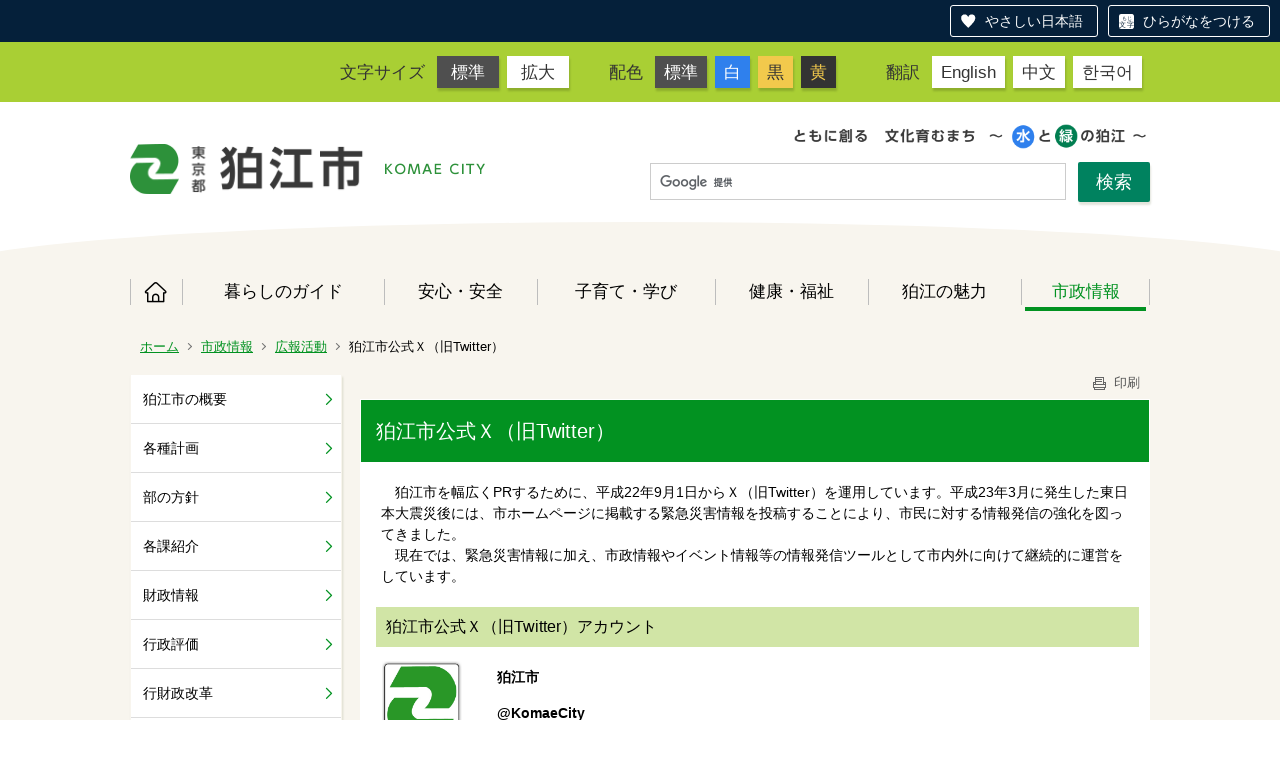

--- FILE ---
content_type: text/html;charset=UTF-8
request_url: https://www.city.komae.tokyo.jp/index.cfm/46,68699,369,html
body_size: 22268
content:
<!DOCTYPE html>
<html lang="ja" prefix="og: http://ogp.me/ns#" style="font-size: 62.5%;">
<head>

<script src="https://tsutaeru.cloud/assets/snippet/js/tsutaeru-v2.js?button=easy,ruby"></script>


		<!-- Google Tag Manager -->
		<script>(function(w,d,s,l,i){w[l]=w[l]||[];w[l].push({'gtm.start':
		new Date().getTime(),event:'gtm.js'});var f=d.getElementsByTagName(s)[0],
		j=d.createElement(s),dl=l!='dataLayer'?'&l='+l:'';j.async=true;j.src=
		'https://www.googletagmanager.com/gtm.js?id='+i+dl;f.parentNode.insertBefore(j,f);
		})(window,document,'script','dataLayer','G-11M8N38LQ1');</script>
		<!-- End Google Tag Manager -->
		
<meta http-equiv="x-ua-compatible" content="IE=edge">
<meta http-equiv="Content-Type" content="text/html; charset=UTF-8">
<meta http-equiv="Content-Script-Type" content="text/javascript">
<meta http-equiv="Content-Style-Type" content="text/css">


<!-- Sharing setting START -->
	<meta property="og:type" content="website">
	<meta property="og:title" content="狛江市">
	<meta property="og:description" content=" ">
	<meta property="og:image" content="https://www.city.komae.tokyo.jp/designs/komae_designs_2020_tsutaeru/images/og-image.png" />
	<meta property="og:url" content="https://www.city.komae.tokyo.jp/">
	<meta property="og:locale" content="ja_JP">
	<meta name="twitter:image" content="https://www.city.komae.tokyo.jp/designs/komae_designs_2020_tsutaeru/images/og-image.png" />
	<meta name="twitter:card" content="summary">
<!-- Sharing setting END -->

<meta name="viewport" content="width=device-width">


<!--[if lt IE 9]>
<script src="/designs/komae_designs_2020_tsutaeru/html5.js"></script>
<style type="text/css">
article,aside,canvas,details,figcaption,figure,footer,header,hgroup,menu,nav,section,summary {display:block;}
</style>
<![endif]-->

<link rel="stylesheet" type="text/css" href="/designs/komae_designs_2020_tsutaeru/group.css" media="screen,print,projection,tv">
<link rel="stylesheet" type="text/css" href="/designs/komae_designs_2020_tsutaeru/defaultColor.css" id="designColor">

<link rel="shortcut icon" href="/designs/komae_designs_2020_tsutaeru/favicon.ico">

<script src="/designs/komae_designs_2020_tsutaeru/functions.js"></script>

<script src="/designs/komae_designs_2020_tsutaeru/js/jquery-3.5.1.min.js"></script>
<script src="/designs/komae_designs_2020_tsutaeru/js/js.cookie.min.js"></script>
<script src="/designs/komae_designs_2020_tsutaeru/js/slick.min.js"></script>
<script src="/designs/komae_designs_2020_tsutaeru/js/share.js"></script>
<link rel="apple-touch-icon" size="152x152" href="/designs/komae_designs_2020_tsutaeru/images/apple-touch-icon.png">

<title>狛江市公式Ｘ（旧Twitter） - 狛江市役所</title>
<meta name="copyright" content="Copyright 2026 狛江市役所">
<meta name="author" content=" 狛江市役所">
<meta name="description" content=" ">
<meta name="keywords" content=" ">


	<meta property="og:site_name" content="狛江市役所">
	<meta property="og:title" content="狛江市公式Ｘ（旧Twitter） - 狛江市役所">
	<meta property="og:description" content=" ">
	
			
			<meta property="og:url" content="https%3A%2F%2Fwww.city.komae.tokyo.jp%2Findex.cfm%2F46%2C68699%2C369%2Chtml">
			<meta property="og:type" content="article">
		
	<meta property="og:image" content="https://www.city.komae.tokyo.jp/images/og_image.png">


<link rel="stylesheet" type="text/css" href="/images/template/template.css">
<script type="text/javascript" src="/common/testemail.js"></script>
<link rel="alternate" type="application/rss+xml" title="狛江市役所 更新情報" href="/rss.xml"> 
<script>
	(function(i,s,o,g,r,a,m){i['GoogleAnalyticsObject']=r;i[r]=i[r]||function(){
	(i[r].q=i[r].q||[]).push(arguments)},i[r].l=1*new Date();a=s.createElement(o),
	m=s.getElementsByTagName(o)[0];a.async=1;a.src=g;m.parentNode.insertBefore(a,m)
	})(window,document,'script','//www.google-analytics.com/analytics.js','ga');
	ga('create', 'UA-22481720-1', 'auto');
	ga('send', 'pageview');
</script>
<script type="text/javascript">
	var _gaq = _gaq || [];
	_gaq.push(['_setAccount', 'UA-22481720-1']);
	_gaq.push(['_trackPageview']);
	(function() {
		var ga = document.createElement('script'); ga.type = 'text/javascript'; ga.async = true;
		ga.src = ('https:' == document.location.protocol ? 'https://ssl' : 'http://www') + '.google-analytics.com/ga.js';
		var s = document.getElementsByTagName('script')[0]; s.parentNode.insertBefore(ga, s);
	})();
</script>
<script type="text/javascript">
	function recordOutboundLink(link, category, action) {
		try {
			_gaq.push(['_trackEvent', category , action ]);
			setTimeout('document.location = "' + link.href + '"', 100);
		}catch(err){}
	}
</script>
				
</head>
<body id="PageBody">

		<!-- Google Tag Manager (noscript) -->
		<noscript><iframe src="https://www.googletagmanager.com/ns.html?id=G-11M8N38LQ1" height="0" width="0" style="display:none;visibility:hidden"></iframe></noscript>
		<!-- End Google Tag Manager (noscript) -->
		

<div id="pageSkip">
    <a href="#MainArea">本文へ移動</a>
</div>



<div class="headerArea">
<header>
	<a name="page_top"><img src="/images/shim.gif" width="1" height="1" alt="ページの先頭です" title="ページの先頭です" class="voicenavi"></a>
	

	
	<div id="swichToggle"><span>サイズ 配色</span><!-- 文字サイズ・色変更のナビゲーション --></div>
	<div id="langToggle"><span>Language</span><!-- 翻訳ページへのナビゲーション --></div>
	<div id="GNavToggle">
	　　<span></span>
	　　<span></span>
	　　<span></span>
	</div>

	
	<div id="DynamicHeader"> <div class="universalNavWrap">
<div class="styleSwichNavWrap">
<dl class="fontNavi">
	<dt>文字サイズ</dt>
	<dd><a href="javascript:void(0)" id="df">標準</a></dd>
	<dd><a href="javascript:void(0)" id="zf">拡大</a></dd>
</dl>

<dl class="colorNavi">
	<dt>配色</dt>
	<dd><a href="javascript:void(0);" id="default">標準</a></dd>
	<dd class="color1"><a href="javascript:void(0);" id="btn_color1" title="白文字／青背景">白</a></dd>
	<dd class="color2"><a href="javascript:void(0);" id="btn_color2" title="黒文字／黄背景">黒</a></dd>
	<dd class="color3"><a href="javascript:void(0);" id="btn_color3" title="黄色文字／黒背景">黄</a></dd>
</dl>
</div>

<div class="langNavWrap">
<dl class="langNavi">
	<dt>翻訳</dt>
	<dd class="english"><a href="/index.cfm/4,73662,10,html#English">English</a></dd>
	<dd class="chinese"><a href="/index.cfm/4,73662,10,html#Chinese">中文</a></dd>
	<dd class="korean"><a href="/index.cfm/4,73662,10,html#Korean">한국어</a></dd>
</dl>
</div>
</div> 
		</div><!-- /DynamicHeader -->
	

	
	<div id="SiteTitle">
		<h1 id="TitleArea"><a href="/index.cfm/4,html" title="ホーム"><img src="/designs/komae_designs_2020_tsutaeru/images/logo.png" alt="ホーム" id="TitleImage"></a><span class="invisible">狛江市役所</span></h1> 
		
		
		
		
	</div>
	
	<div id="googleSearchWrap">
		


<script>
  (function() {
    var cx = '010991172859018777083:oftjd1fz1l8';
    var gcse = document.createElement('script');
    gcse.type = 'text/javascript';
    gcse.async = true;
    gcse.src = 'https://cse.google.com/cse.js?cx=' + cx;
    var s = document.getElementsByTagName('script')[0];
    s.parentNode.insertBefore(gcse, s);
    })();
</script>
<gcse:searchbox-only></gcse:searchbox-only>

	</div>
	<div id="headerCircle">
		<svg viewBox="0 0 200 100" preserveaspectratio="none" xmlns="http://www.w3.org/2000/svg">
			<ellipse cx="100" cy="50" rx="100" ry="50" />
		</svg>
	</div>

	
	
			
			<div id="GlobalNavigation" class="GNavMenu">
				
				
				<nav id="globalPrimaryMenu">
					<h2 class="invisible">Group NAV</h2>
					<ul class="globalPrimaryMenu">
					<li class="globalPrimaryMenu" id="grp4"><a href="/index.cfm/4,html"  class="globalPrimaryMenu" lang="ja">ホーム</a></li> <li class="globalPrimaryMenu" id="grp41"><a href="/index.cfm/41,html"  class="globalPrimaryMenu" lang="ja">暮らしのガイド</a></li> <li class="globalPrimaryMenu" id="grp42"><a href="/index.cfm/42,html"  class="globalPrimaryMenu" lang="ja">安心・安全</a></li> <li class="globalPrimaryMenu" id="grp43"><a href="/index.cfm/43,html"  class="globalPrimaryMenu" lang="ja">子育て・学び</a></li> <li class="globalPrimaryMenu" id="grp44"><a href="/index.cfm/44,html"  class="globalPrimaryMenu" lang="ja">健康・福祉</a></li> <li class="globalPrimaryMenu" id="grp45"><a href="/index.cfm/45,html"  class="globalPrimaryMenu" lang="ja">狛江の魅力</a></li> <li class="globalPrimaryMenu" id="grp46"><a href="/index.cfm/46,html"  class="globalPrimaryMenuSelected" lang="ja">市政情報</a></li> 
					</ul>
				</nav>
				
			
			</div>
		
			
			<div id="BreadCrumbList">
				
				<nav class="BreadCrumbList">
					<h2 class="invisible">BreadCrumb</h2>
					
					
					<ul>
		
						<li><a href="/index.cfm/4,html">ホーム</a></li>
					
					<li><a href="/index.cfm/46,html">市政情報</a></li>
				
						<li><a href="/index.cfm/46,0,369,html">広報活動</a></li>
					
			<li class="current">狛江市公式Ｘ（旧Twitter）</li>
		
					</ul>
				</nav>
			</div>
		
</header>
</div>


<div id="MainArea">




<div class="MainWrapper">

	
	
			
			<div id="Left">
				
				
			<div id="LocalNavigation">
		
			
			<nav>
				<h2 class="invisible">市政情報</h2> 
		<ul class="localPrimaryMenu">
	
						<li class="localPrimaryMenu" id="cat353">
							
								<a href="/index.cfm/46,0,353,html"  class="categoryMenu">狛江市の概要</a>
							
						</li>
					
						<li class="localPrimaryMenu" id="cat358">
							
								<a href="/index.cfm/46,0,358,html"  class="categoryMenu">各種計画</a>
							
						</li>
					
						<li class="localPrimaryMenu" id="cat359">
							
								<a href="/index.cfm/46,0,359,html"  class="categoryMenu">部の方針</a>
							
						</li>
					
						<li class="localPrimaryMenu" id="cat360">
							
								<a href="/index.cfm/46,0,360,html"  class="categoryMenu">各課紹介</a>
							
						</li>
					
						<li class="localPrimaryMenu" id="cat361">
							
								<a href="/index.cfm/46,0,361,html"  class="categoryMenu">財政情報</a>
							
						</li>
					
						<li class="localPrimaryMenu" id="cat362">
							
								<a href="/index.cfm/46,0,362,html"  class="categoryMenu">行政評価</a>
							
						</li>
					
						<li class="localPrimaryMenu" id="cat528">
							
								<a href="/index.cfm/46,0,528,html"  class="categoryMenu">行財政改革</a>
							
						</li>
					
						<li class="localPrimaryMenu" id="cat363">
							
								<a href="/index.cfm/46,0,363,html"  class="categoryMenu">統計情報</a>
							
						</li>
					
						<li class="localPrimaryMenu" id="cat364">
							
								<a href="/index.cfm/46,0,364,html"  class="categoryMenu">参加と協働のひろば</a>
							
						</li>
					
						<li class="localPrimaryMenu" id="cat365">
							
								<a href="/index.cfm/46,0,365,html"  class="categoryMenu">市民活動情報誌「わっこ」</a>
							
						</li>
					
						<li class="localPrimaryMenu" id="cat533">
							
								<a href="/index.cfm/46,0,533,html"  class="categoryMenu">環境広報紙「こまeco通信」</a>
							
						</li>
					
						<li class="localPrimaryMenu" id="cat534">
							
								<a href="/index.cfm/46,0,534,html"  class="categoryMenu">安心安全通信</a>
							
						</li>
					
						<li class="localPrimaryMenu" id="cat366">
							
								<a href="/index.cfm/46,0,366,html"  class="categoryMenu">狛江のまちづくり</a>
							
						</li>
					
						<li class="localPrimaryMenu" id="cat369">
							
								<a href="/index.cfm/46,0,369,html"  class="categoryMenuSelected">広報活動</a>
							<ul class="localSecondaryMenu">
									<li class="localSecondaryMenu" id="crg3326">
										
											<a href="/index.cfm/46,0,369,3326,html"  class="subCategoryMenu">広報こまえ・ホームページ</a>
										
									</li>
								
									<li class="localSecondaryMenu" id="crg3328">
										
											<a href="/index.cfm/46,0,369,3328,html"  class="subCategoryMenu">SNS（ソーシャル・ネットワーキング・サービス）</a>
										
									</li>
								
									<li class="localSecondaryMenu" id="crg3652">
										
											<a href="/index.cfm/46,0,369,3652,html"  class="subCategoryMenu">魅力PR部</a>
										
									</li>
								
									<li class="localSecondaryMenu" id="crg3327">
										
											<a href="/index.cfm/46,0,369,3327,html"  class="subCategoryMenu">アプリ</a>
										
									</li>
								
									<li class="localSecondaryMenu" id="crg3044">
										
											<a href="/index.cfm/46,0,369,3044,html"  class="subCategoryMenu">動画配信</a>
										
									</li>
								</ul>
						</li>
					
						<li class="localPrimaryMenu" id="cat370">
							
								<a href="/index.cfm/46,0,370,html"  class="categoryMenu">広告募集中</a>
							
						</li>
					
						<li class="localPrimaryMenu" id="cat371">
							
								<a href="/index.cfm/46,0,371,html"  class="categoryMenu">有償刊行物の案内</a>
							
						</li>
					
						<li class="localPrimaryMenu" id="cat372">
							
								<a href="/index.cfm/46,0,372,html"  class="categoryMenu">契約情報</a>
							
						</li>
					
						<li class="localPrimaryMenu" id="cat356">
							
								<a href="/index.cfm/46,0,356,html"  class="categoryMenu">事業者の方へ</a>
							
						</li>
					
						<li class="localPrimaryMenu" id="cat373">
							
								<a href="/index.cfm/46,0,373,html"  class="categoryMenu">電子公告板</a>
							
						</li>
					
						<li class="localPrimaryMenu" id="cat522">
							
								<a href="/index.cfm/46,0,522,html"  class="categoryMenu">電子回覧板</a>
							
						</li>
					
						<li class="localPrimaryMenu" id="cat374">
							
								<a href="/index.cfm/46,0,374,html"  class="categoryMenu">職員・委員等募集</a>
							
						</li>
					
						<li class="localPrimaryMenu" id="cat568">
							
								<a href="/index.cfm/46,0,568,html"  class="categoryMenu">情報政策</a>
							
						</li>
					
						<li class="localPrimaryMenu" id="cat376">
							
								<a href="/index.cfm/46,0,376,html"  class="categoryMenu">リンク集</a>
							
						</li>
					
						<li class="localPrimaryMenu" id="cat377">
							
								<a href="/index.cfm/46,0,377,html"  class="categoryMenu">定例記者会見資料</a>
							
						</li>
					
						<li class="localPrimaryMenu" id="cat378">
							
								<a href="/index.cfm/46,0,378,html"  class="categoryMenu">社会保障・税番号制度（マイナンバー制度）</a>
							
						</li>
					
						<li class="localPrimaryMenu" id="cat379">
							
								<a href="/index.cfm/46,0,379,html"  class="categoryMenu">情報公開・個人情報保護</a>
							
						</li>
					
						<li class="localPrimaryMenu" id="cat381">
							
								<a href="/index.cfm/46,0,381,html"  class="categoryMenu">総合教育会議</a>
							
						</li>
					
							<li class="localPrimaryMenu">
								
									<a href="/handlers/launchapp.cfm/46,82,capp"  class="appMenu">行政情報目録検索</a>
								
							</li>
						
							<li class="localPrimaryMenu" id="page73878">
								
									<a href="/index.cfm/46,73878,html"  class="pageMenu">会議録のひろば</a>
								
							</li>
						
							<li class="localPrimaryMenu" id="page18663">
								
									<a href="/index.cfm/46,18663,html"  class="pageMenu">例規集</a>
								
							</li>
						
		</ul>
		
			
			</nav>
		</div> 
				
			</div>
		
	

	
	<div id="Main">
		
		
		<div class="pageTopOption">
			
			<a href="javascript:window.print();" title="印刷 - 狛江市公式Ｘ（旧Twitter）">
				<img src="/designs/komae_designs_2020_tsutaeru/images/print.gif" align="middle" alt="印刷 - 狛江市公式Ｘ（旧Twitter）" border="0">
				印刷 
			</a>
		</div>
	

			
			<div class="content">
				
					
					<section>
				
				<!-- Title -->
				
					
					<h2 class="titleOfContent">
						狛江市公式Ｘ（旧Twitter） 
					</h2>
					
				
				
				<div class="contentBodyBox"><div class="contentBody">
					<p>　狛江市を幅広くPRするために、平成22年9月1日からＸ（旧Twitter）を運用しています。平成23年3月に発生した東日本大震災後には、市ホームページに掲載する緊急災害情報を投稿することにより、市民に対する情報発信の強化を図ってきました。<br>
　現在では、緊急災害情報に加え、市政情報やイベント情報等の情報発信ツールとして市内外に向けて継続的に運営をしています。</p>

<h4>狛江市公式Ｘ（旧Twitter）アカウント</h4>

<table border="0" cellpadding="1" cellspacing="1" width="70%">
	<tbody>
		<tr>
			<td align="left" width="10%">
			<p><a href="http://twitter.com/KomaeCity" target="_blank" title="狛江市ツイッターアカウント"><img alt="狛江市アカウント画像" height="84" src="/images/content/41679/komaecity.jpg" width="80" ></a></p>
			</td>
			<td>
			<p><strong>　狛江市</strong></p>

			<p><strong>　@KomaeCity</strong><br>
			　URL：<a href="https://twitter.com/KomaeCity" target="_blank">https://twitter.com/KomaeCity</a></p>
			</td>
		</tr>
	</tbody>
</table>

<h4>配信内容</h4>

<ol>
	<li>市のイベント情報や新たな施策等、市政一般情報</li>
	<li>市民の生命・安全に影響を及ぼすおそれのある災害等に関する情報等&nbsp;</li>
</ol>

<h4>運用方法</h4>

<p>　運用にあたっては、<a href="/index.cfm/46,68699,c,html/68699/X-R6.pdf" title="狛江市公式 X アカウント運用ポリシー [71KB pdfファイル]"><img alt="" src="/images/icons/pdf.gif" >狛江市公式 X アカウント運用ポリシー [71KB pdfファイル]</a>&nbsp;に基づき運用していきます。</p>

<h4>注意事項</h4>

<ol style="margin-left: 40px;">
	<li>狛江市公式Ｘ（旧Twitter）に投稿されたコメントに対しては原則回答は行いませんのでご了承ください。</li>
	<li>市が狛江市公式Ｘ（旧Twitter）に掲載している情報（文書、写真等）に関する知的財産権は、市または原著作者に帰属します。私的使用のための複製、引用等著作権法（昭和45年法律第48号）で認められた場合を除き、無断で複製または転用することはできません。</li>
	<li>その他の注意事項については、運用ポリシーをご確認ください。&nbsp;</li>
</ol>

<p>&nbsp;</p> 
					<div class="contentFooter">
						<h3>企画財政部　秘書広報室</h3>

<ul>
	<li>電話番号　広報広聴担当：03-3430-1149 　秘書担当：03-3430-1130　　</li>
	<li>メールからのお問い合わせ　<a href="/index.cfm/4,96392,html" title="秘書広報室お問い合わせフォーム">専用フォーム</a></li>
</ul>
					</div>
				
				</div></div>
				
				
						<div class="contentDate">
							<span class="contentDatePublished">登録日:&nbsp;<time datetime="2015-01-27">2015年1月27日</time></span> <span class="contentDateSeparater">&nbsp;/&nbsp;</span> <span class="contentDateUpdated">更新日:&nbsp;<time datetime="2024-04-01">2024年4月1日</time></span> 
						</div>
					
					
					</section>
				
			</div>
		
<div class="pageBottomOption">
	
			<a href="javascript:window.print();" title="印刷 - 狛江市公式Ｘ（旧Twitter）">
				<img src="/designs/komae_designs_2020_tsutaeru/images/print.gif" align="middle" alt="印刷 - 狛江市公式Ｘ（旧Twitter）" border="0">
				印刷
			</a>
		
			<a href="javascript:history.back()" title="戻る">
				<img src="/designs/komae_designs_2020_tsutaeru/images/back.gif" align="middle" alt="戻る" border="0">
				戻る
			</a>
		
			<a href="#page_top">
				<img src="/designs/komae_designs_2020_tsutaeru/images/up.gif" align="middle" alt="ページの先頭" border="0">
				ページの先頭
			</a>
		
</div>

<!-- AssetNow ::: End page content -->



</div><!-- /id="Main"> -->



	</div>

	
	
</div>




	
	
	<div class="footerArea">
		<footer>
			<div id="DynamicFooter"> <div class="dynamicFooterInnerWrap">
<div class="abautKomaecity">
<h2 class="logoMark"><img alt="狛江市" src="/images/content/73195/footer_logo.png" style="border-width: 0px; border-style: solid; width: 350px; height: 51px;" ></h2>

<p>〒201-8585 狛江市和泉本町一丁目1番5号（1-1-5 Izumi-honcho,Komae City,Tokyo,Japan）　</p>

<p><strong>電話：</strong>03-3430-1111　<strong>ファクス：</strong>03-3430-6870</p>

<p><strong>開庁時間：</strong>月曜日～金曜日 午前8時30分～午後5時 (祝日、年末年始を除く)</p>

<ul>
	<li><a href="/index.cfm/41,876,324,2026,html">市役所へのアクセス</a></li>
	<li><a href="/index.cfm/4,73300,html">人口と世帯数</a></li>
	<li><a href="/index.cfm/41,48415,309,html ">日曜窓口</a></li>
	<li><a href="/index.cfm/4,111102,10,html">組織・窓口の案内</a></li>
	<li><a href="/index.cfm/44,139248,339,2070,html">手話で通話をする（手話リンク）</a></li>
	<li><a href="https://tsutaeru.cloud/easy.php?uri=https%3A%2F%2Fwww.city.komae.tokyo.jp%2Findex.cfm%2F4%2Chtml">やさしい日本語に変換する（外部リンク）</a></li>
</ul>

<p>法人番号8000020132195&nbsp;&nbsp;</p>
</div>

<p class="komaeMapImg"><img alt="狛江市" src="/images/content/73195/footer_map.png" style="border-width: 0px; border-style: solid; width: 229px; height: 280px;" ></p>
</div> 
		</div><!-- /DynamicFooter -->
	
		<nav id="SiteNavigation">
			<h2 class="invisible">Site Navigation</h2>
			<ul class="footer">
				
					<li><h2>狛江市役所</h2></li>
					
							<li>
								
									<a href="/index.cfm/46,73662,10,html" >翻訳について</a>
								
							</li>
						
							<li>
								
									<a href="/index.cfm/46,19790,10,html" >著作権・個人情報等の取り扱いについて</a>
								
							</li>
						
					<li>
						
							<a href="/index.cfm?sitemap=46,68699,369,html">サイトマップ</a>
						
					</li>
				
			</ul>
		</nav>
		
		</footer>
	</div>


</body>
</html>